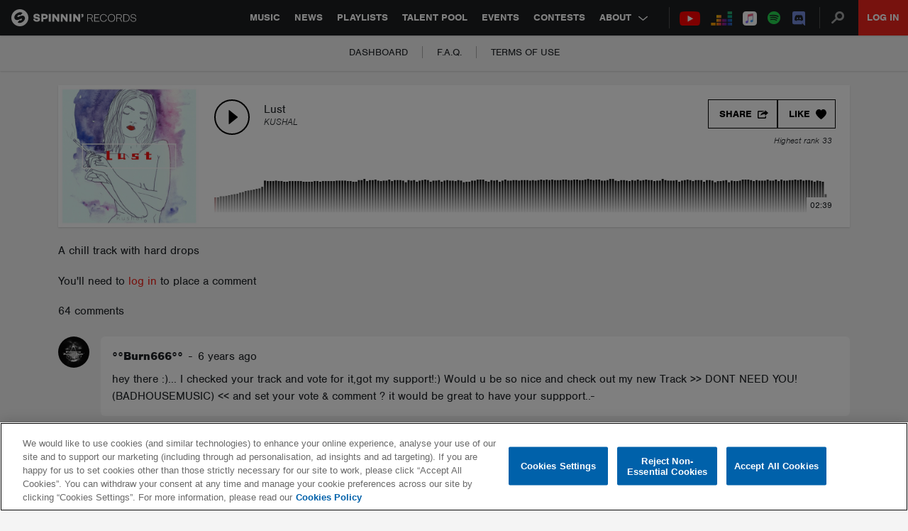

--- FILE ---
content_type: text/html; charset=utf-8
request_url: https://www.google.com/recaptcha/api2/anchor?ar=1&k=6Lc1M8QbAAAAAOdwy2q7Sulu4XpDIYck-Gggk-TZ&co=aHR0cHM6Ly9zcGlubmlucmVjb3Jkcy5jb206NDQz&hl=en&v=PoyoqOPhxBO7pBk68S4YbpHZ&size=invisible&anchor-ms=20000&execute-ms=30000&cb=r9fsmv55gopw
body_size: 48513
content:
<!DOCTYPE HTML><html dir="ltr" lang="en"><head><meta http-equiv="Content-Type" content="text/html; charset=UTF-8">
<meta http-equiv="X-UA-Compatible" content="IE=edge">
<title>reCAPTCHA</title>
<style type="text/css">
/* cyrillic-ext */
@font-face {
  font-family: 'Roboto';
  font-style: normal;
  font-weight: 400;
  font-stretch: 100%;
  src: url(//fonts.gstatic.com/s/roboto/v48/KFO7CnqEu92Fr1ME7kSn66aGLdTylUAMa3GUBHMdazTgWw.woff2) format('woff2');
  unicode-range: U+0460-052F, U+1C80-1C8A, U+20B4, U+2DE0-2DFF, U+A640-A69F, U+FE2E-FE2F;
}
/* cyrillic */
@font-face {
  font-family: 'Roboto';
  font-style: normal;
  font-weight: 400;
  font-stretch: 100%;
  src: url(//fonts.gstatic.com/s/roboto/v48/KFO7CnqEu92Fr1ME7kSn66aGLdTylUAMa3iUBHMdazTgWw.woff2) format('woff2');
  unicode-range: U+0301, U+0400-045F, U+0490-0491, U+04B0-04B1, U+2116;
}
/* greek-ext */
@font-face {
  font-family: 'Roboto';
  font-style: normal;
  font-weight: 400;
  font-stretch: 100%;
  src: url(//fonts.gstatic.com/s/roboto/v48/KFO7CnqEu92Fr1ME7kSn66aGLdTylUAMa3CUBHMdazTgWw.woff2) format('woff2');
  unicode-range: U+1F00-1FFF;
}
/* greek */
@font-face {
  font-family: 'Roboto';
  font-style: normal;
  font-weight: 400;
  font-stretch: 100%;
  src: url(//fonts.gstatic.com/s/roboto/v48/KFO7CnqEu92Fr1ME7kSn66aGLdTylUAMa3-UBHMdazTgWw.woff2) format('woff2');
  unicode-range: U+0370-0377, U+037A-037F, U+0384-038A, U+038C, U+038E-03A1, U+03A3-03FF;
}
/* math */
@font-face {
  font-family: 'Roboto';
  font-style: normal;
  font-weight: 400;
  font-stretch: 100%;
  src: url(//fonts.gstatic.com/s/roboto/v48/KFO7CnqEu92Fr1ME7kSn66aGLdTylUAMawCUBHMdazTgWw.woff2) format('woff2');
  unicode-range: U+0302-0303, U+0305, U+0307-0308, U+0310, U+0312, U+0315, U+031A, U+0326-0327, U+032C, U+032F-0330, U+0332-0333, U+0338, U+033A, U+0346, U+034D, U+0391-03A1, U+03A3-03A9, U+03B1-03C9, U+03D1, U+03D5-03D6, U+03F0-03F1, U+03F4-03F5, U+2016-2017, U+2034-2038, U+203C, U+2040, U+2043, U+2047, U+2050, U+2057, U+205F, U+2070-2071, U+2074-208E, U+2090-209C, U+20D0-20DC, U+20E1, U+20E5-20EF, U+2100-2112, U+2114-2115, U+2117-2121, U+2123-214F, U+2190, U+2192, U+2194-21AE, U+21B0-21E5, U+21F1-21F2, U+21F4-2211, U+2213-2214, U+2216-22FF, U+2308-230B, U+2310, U+2319, U+231C-2321, U+2336-237A, U+237C, U+2395, U+239B-23B7, U+23D0, U+23DC-23E1, U+2474-2475, U+25AF, U+25B3, U+25B7, U+25BD, U+25C1, U+25CA, U+25CC, U+25FB, U+266D-266F, U+27C0-27FF, U+2900-2AFF, U+2B0E-2B11, U+2B30-2B4C, U+2BFE, U+3030, U+FF5B, U+FF5D, U+1D400-1D7FF, U+1EE00-1EEFF;
}
/* symbols */
@font-face {
  font-family: 'Roboto';
  font-style: normal;
  font-weight: 400;
  font-stretch: 100%;
  src: url(//fonts.gstatic.com/s/roboto/v48/KFO7CnqEu92Fr1ME7kSn66aGLdTylUAMaxKUBHMdazTgWw.woff2) format('woff2');
  unicode-range: U+0001-000C, U+000E-001F, U+007F-009F, U+20DD-20E0, U+20E2-20E4, U+2150-218F, U+2190, U+2192, U+2194-2199, U+21AF, U+21E6-21F0, U+21F3, U+2218-2219, U+2299, U+22C4-22C6, U+2300-243F, U+2440-244A, U+2460-24FF, U+25A0-27BF, U+2800-28FF, U+2921-2922, U+2981, U+29BF, U+29EB, U+2B00-2BFF, U+4DC0-4DFF, U+FFF9-FFFB, U+10140-1018E, U+10190-1019C, U+101A0, U+101D0-101FD, U+102E0-102FB, U+10E60-10E7E, U+1D2C0-1D2D3, U+1D2E0-1D37F, U+1F000-1F0FF, U+1F100-1F1AD, U+1F1E6-1F1FF, U+1F30D-1F30F, U+1F315, U+1F31C, U+1F31E, U+1F320-1F32C, U+1F336, U+1F378, U+1F37D, U+1F382, U+1F393-1F39F, U+1F3A7-1F3A8, U+1F3AC-1F3AF, U+1F3C2, U+1F3C4-1F3C6, U+1F3CA-1F3CE, U+1F3D4-1F3E0, U+1F3ED, U+1F3F1-1F3F3, U+1F3F5-1F3F7, U+1F408, U+1F415, U+1F41F, U+1F426, U+1F43F, U+1F441-1F442, U+1F444, U+1F446-1F449, U+1F44C-1F44E, U+1F453, U+1F46A, U+1F47D, U+1F4A3, U+1F4B0, U+1F4B3, U+1F4B9, U+1F4BB, U+1F4BF, U+1F4C8-1F4CB, U+1F4D6, U+1F4DA, U+1F4DF, U+1F4E3-1F4E6, U+1F4EA-1F4ED, U+1F4F7, U+1F4F9-1F4FB, U+1F4FD-1F4FE, U+1F503, U+1F507-1F50B, U+1F50D, U+1F512-1F513, U+1F53E-1F54A, U+1F54F-1F5FA, U+1F610, U+1F650-1F67F, U+1F687, U+1F68D, U+1F691, U+1F694, U+1F698, U+1F6AD, U+1F6B2, U+1F6B9-1F6BA, U+1F6BC, U+1F6C6-1F6CF, U+1F6D3-1F6D7, U+1F6E0-1F6EA, U+1F6F0-1F6F3, U+1F6F7-1F6FC, U+1F700-1F7FF, U+1F800-1F80B, U+1F810-1F847, U+1F850-1F859, U+1F860-1F887, U+1F890-1F8AD, U+1F8B0-1F8BB, U+1F8C0-1F8C1, U+1F900-1F90B, U+1F93B, U+1F946, U+1F984, U+1F996, U+1F9E9, U+1FA00-1FA6F, U+1FA70-1FA7C, U+1FA80-1FA89, U+1FA8F-1FAC6, U+1FACE-1FADC, U+1FADF-1FAE9, U+1FAF0-1FAF8, U+1FB00-1FBFF;
}
/* vietnamese */
@font-face {
  font-family: 'Roboto';
  font-style: normal;
  font-weight: 400;
  font-stretch: 100%;
  src: url(//fonts.gstatic.com/s/roboto/v48/KFO7CnqEu92Fr1ME7kSn66aGLdTylUAMa3OUBHMdazTgWw.woff2) format('woff2');
  unicode-range: U+0102-0103, U+0110-0111, U+0128-0129, U+0168-0169, U+01A0-01A1, U+01AF-01B0, U+0300-0301, U+0303-0304, U+0308-0309, U+0323, U+0329, U+1EA0-1EF9, U+20AB;
}
/* latin-ext */
@font-face {
  font-family: 'Roboto';
  font-style: normal;
  font-weight: 400;
  font-stretch: 100%;
  src: url(//fonts.gstatic.com/s/roboto/v48/KFO7CnqEu92Fr1ME7kSn66aGLdTylUAMa3KUBHMdazTgWw.woff2) format('woff2');
  unicode-range: U+0100-02BA, U+02BD-02C5, U+02C7-02CC, U+02CE-02D7, U+02DD-02FF, U+0304, U+0308, U+0329, U+1D00-1DBF, U+1E00-1E9F, U+1EF2-1EFF, U+2020, U+20A0-20AB, U+20AD-20C0, U+2113, U+2C60-2C7F, U+A720-A7FF;
}
/* latin */
@font-face {
  font-family: 'Roboto';
  font-style: normal;
  font-weight: 400;
  font-stretch: 100%;
  src: url(//fonts.gstatic.com/s/roboto/v48/KFO7CnqEu92Fr1ME7kSn66aGLdTylUAMa3yUBHMdazQ.woff2) format('woff2');
  unicode-range: U+0000-00FF, U+0131, U+0152-0153, U+02BB-02BC, U+02C6, U+02DA, U+02DC, U+0304, U+0308, U+0329, U+2000-206F, U+20AC, U+2122, U+2191, U+2193, U+2212, U+2215, U+FEFF, U+FFFD;
}
/* cyrillic-ext */
@font-face {
  font-family: 'Roboto';
  font-style: normal;
  font-weight: 500;
  font-stretch: 100%;
  src: url(//fonts.gstatic.com/s/roboto/v48/KFO7CnqEu92Fr1ME7kSn66aGLdTylUAMa3GUBHMdazTgWw.woff2) format('woff2');
  unicode-range: U+0460-052F, U+1C80-1C8A, U+20B4, U+2DE0-2DFF, U+A640-A69F, U+FE2E-FE2F;
}
/* cyrillic */
@font-face {
  font-family: 'Roboto';
  font-style: normal;
  font-weight: 500;
  font-stretch: 100%;
  src: url(//fonts.gstatic.com/s/roboto/v48/KFO7CnqEu92Fr1ME7kSn66aGLdTylUAMa3iUBHMdazTgWw.woff2) format('woff2');
  unicode-range: U+0301, U+0400-045F, U+0490-0491, U+04B0-04B1, U+2116;
}
/* greek-ext */
@font-face {
  font-family: 'Roboto';
  font-style: normal;
  font-weight: 500;
  font-stretch: 100%;
  src: url(//fonts.gstatic.com/s/roboto/v48/KFO7CnqEu92Fr1ME7kSn66aGLdTylUAMa3CUBHMdazTgWw.woff2) format('woff2');
  unicode-range: U+1F00-1FFF;
}
/* greek */
@font-face {
  font-family: 'Roboto';
  font-style: normal;
  font-weight: 500;
  font-stretch: 100%;
  src: url(//fonts.gstatic.com/s/roboto/v48/KFO7CnqEu92Fr1ME7kSn66aGLdTylUAMa3-UBHMdazTgWw.woff2) format('woff2');
  unicode-range: U+0370-0377, U+037A-037F, U+0384-038A, U+038C, U+038E-03A1, U+03A3-03FF;
}
/* math */
@font-face {
  font-family: 'Roboto';
  font-style: normal;
  font-weight: 500;
  font-stretch: 100%;
  src: url(//fonts.gstatic.com/s/roboto/v48/KFO7CnqEu92Fr1ME7kSn66aGLdTylUAMawCUBHMdazTgWw.woff2) format('woff2');
  unicode-range: U+0302-0303, U+0305, U+0307-0308, U+0310, U+0312, U+0315, U+031A, U+0326-0327, U+032C, U+032F-0330, U+0332-0333, U+0338, U+033A, U+0346, U+034D, U+0391-03A1, U+03A3-03A9, U+03B1-03C9, U+03D1, U+03D5-03D6, U+03F0-03F1, U+03F4-03F5, U+2016-2017, U+2034-2038, U+203C, U+2040, U+2043, U+2047, U+2050, U+2057, U+205F, U+2070-2071, U+2074-208E, U+2090-209C, U+20D0-20DC, U+20E1, U+20E5-20EF, U+2100-2112, U+2114-2115, U+2117-2121, U+2123-214F, U+2190, U+2192, U+2194-21AE, U+21B0-21E5, U+21F1-21F2, U+21F4-2211, U+2213-2214, U+2216-22FF, U+2308-230B, U+2310, U+2319, U+231C-2321, U+2336-237A, U+237C, U+2395, U+239B-23B7, U+23D0, U+23DC-23E1, U+2474-2475, U+25AF, U+25B3, U+25B7, U+25BD, U+25C1, U+25CA, U+25CC, U+25FB, U+266D-266F, U+27C0-27FF, U+2900-2AFF, U+2B0E-2B11, U+2B30-2B4C, U+2BFE, U+3030, U+FF5B, U+FF5D, U+1D400-1D7FF, U+1EE00-1EEFF;
}
/* symbols */
@font-face {
  font-family: 'Roboto';
  font-style: normal;
  font-weight: 500;
  font-stretch: 100%;
  src: url(//fonts.gstatic.com/s/roboto/v48/KFO7CnqEu92Fr1ME7kSn66aGLdTylUAMaxKUBHMdazTgWw.woff2) format('woff2');
  unicode-range: U+0001-000C, U+000E-001F, U+007F-009F, U+20DD-20E0, U+20E2-20E4, U+2150-218F, U+2190, U+2192, U+2194-2199, U+21AF, U+21E6-21F0, U+21F3, U+2218-2219, U+2299, U+22C4-22C6, U+2300-243F, U+2440-244A, U+2460-24FF, U+25A0-27BF, U+2800-28FF, U+2921-2922, U+2981, U+29BF, U+29EB, U+2B00-2BFF, U+4DC0-4DFF, U+FFF9-FFFB, U+10140-1018E, U+10190-1019C, U+101A0, U+101D0-101FD, U+102E0-102FB, U+10E60-10E7E, U+1D2C0-1D2D3, U+1D2E0-1D37F, U+1F000-1F0FF, U+1F100-1F1AD, U+1F1E6-1F1FF, U+1F30D-1F30F, U+1F315, U+1F31C, U+1F31E, U+1F320-1F32C, U+1F336, U+1F378, U+1F37D, U+1F382, U+1F393-1F39F, U+1F3A7-1F3A8, U+1F3AC-1F3AF, U+1F3C2, U+1F3C4-1F3C6, U+1F3CA-1F3CE, U+1F3D4-1F3E0, U+1F3ED, U+1F3F1-1F3F3, U+1F3F5-1F3F7, U+1F408, U+1F415, U+1F41F, U+1F426, U+1F43F, U+1F441-1F442, U+1F444, U+1F446-1F449, U+1F44C-1F44E, U+1F453, U+1F46A, U+1F47D, U+1F4A3, U+1F4B0, U+1F4B3, U+1F4B9, U+1F4BB, U+1F4BF, U+1F4C8-1F4CB, U+1F4D6, U+1F4DA, U+1F4DF, U+1F4E3-1F4E6, U+1F4EA-1F4ED, U+1F4F7, U+1F4F9-1F4FB, U+1F4FD-1F4FE, U+1F503, U+1F507-1F50B, U+1F50D, U+1F512-1F513, U+1F53E-1F54A, U+1F54F-1F5FA, U+1F610, U+1F650-1F67F, U+1F687, U+1F68D, U+1F691, U+1F694, U+1F698, U+1F6AD, U+1F6B2, U+1F6B9-1F6BA, U+1F6BC, U+1F6C6-1F6CF, U+1F6D3-1F6D7, U+1F6E0-1F6EA, U+1F6F0-1F6F3, U+1F6F7-1F6FC, U+1F700-1F7FF, U+1F800-1F80B, U+1F810-1F847, U+1F850-1F859, U+1F860-1F887, U+1F890-1F8AD, U+1F8B0-1F8BB, U+1F8C0-1F8C1, U+1F900-1F90B, U+1F93B, U+1F946, U+1F984, U+1F996, U+1F9E9, U+1FA00-1FA6F, U+1FA70-1FA7C, U+1FA80-1FA89, U+1FA8F-1FAC6, U+1FACE-1FADC, U+1FADF-1FAE9, U+1FAF0-1FAF8, U+1FB00-1FBFF;
}
/* vietnamese */
@font-face {
  font-family: 'Roboto';
  font-style: normal;
  font-weight: 500;
  font-stretch: 100%;
  src: url(//fonts.gstatic.com/s/roboto/v48/KFO7CnqEu92Fr1ME7kSn66aGLdTylUAMa3OUBHMdazTgWw.woff2) format('woff2');
  unicode-range: U+0102-0103, U+0110-0111, U+0128-0129, U+0168-0169, U+01A0-01A1, U+01AF-01B0, U+0300-0301, U+0303-0304, U+0308-0309, U+0323, U+0329, U+1EA0-1EF9, U+20AB;
}
/* latin-ext */
@font-face {
  font-family: 'Roboto';
  font-style: normal;
  font-weight: 500;
  font-stretch: 100%;
  src: url(//fonts.gstatic.com/s/roboto/v48/KFO7CnqEu92Fr1ME7kSn66aGLdTylUAMa3KUBHMdazTgWw.woff2) format('woff2');
  unicode-range: U+0100-02BA, U+02BD-02C5, U+02C7-02CC, U+02CE-02D7, U+02DD-02FF, U+0304, U+0308, U+0329, U+1D00-1DBF, U+1E00-1E9F, U+1EF2-1EFF, U+2020, U+20A0-20AB, U+20AD-20C0, U+2113, U+2C60-2C7F, U+A720-A7FF;
}
/* latin */
@font-face {
  font-family: 'Roboto';
  font-style: normal;
  font-weight: 500;
  font-stretch: 100%;
  src: url(//fonts.gstatic.com/s/roboto/v48/KFO7CnqEu92Fr1ME7kSn66aGLdTylUAMa3yUBHMdazQ.woff2) format('woff2');
  unicode-range: U+0000-00FF, U+0131, U+0152-0153, U+02BB-02BC, U+02C6, U+02DA, U+02DC, U+0304, U+0308, U+0329, U+2000-206F, U+20AC, U+2122, U+2191, U+2193, U+2212, U+2215, U+FEFF, U+FFFD;
}
/* cyrillic-ext */
@font-face {
  font-family: 'Roboto';
  font-style: normal;
  font-weight: 900;
  font-stretch: 100%;
  src: url(//fonts.gstatic.com/s/roboto/v48/KFO7CnqEu92Fr1ME7kSn66aGLdTylUAMa3GUBHMdazTgWw.woff2) format('woff2');
  unicode-range: U+0460-052F, U+1C80-1C8A, U+20B4, U+2DE0-2DFF, U+A640-A69F, U+FE2E-FE2F;
}
/* cyrillic */
@font-face {
  font-family: 'Roboto';
  font-style: normal;
  font-weight: 900;
  font-stretch: 100%;
  src: url(//fonts.gstatic.com/s/roboto/v48/KFO7CnqEu92Fr1ME7kSn66aGLdTylUAMa3iUBHMdazTgWw.woff2) format('woff2');
  unicode-range: U+0301, U+0400-045F, U+0490-0491, U+04B0-04B1, U+2116;
}
/* greek-ext */
@font-face {
  font-family: 'Roboto';
  font-style: normal;
  font-weight: 900;
  font-stretch: 100%;
  src: url(//fonts.gstatic.com/s/roboto/v48/KFO7CnqEu92Fr1ME7kSn66aGLdTylUAMa3CUBHMdazTgWw.woff2) format('woff2');
  unicode-range: U+1F00-1FFF;
}
/* greek */
@font-face {
  font-family: 'Roboto';
  font-style: normal;
  font-weight: 900;
  font-stretch: 100%;
  src: url(//fonts.gstatic.com/s/roboto/v48/KFO7CnqEu92Fr1ME7kSn66aGLdTylUAMa3-UBHMdazTgWw.woff2) format('woff2');
  unicode-range: U+0370-0377, U+037A-037F, U+0384-038A, U+038C, U+038E-03A1, U+03A3-03FF;
}
/* math */
@font-face {
  font-family: 'Roboto';
  font-style: normal;
  font-weight: 900;
  font-stretch: 100%;
  src: url(//fonts.gstatic.com/s/roboto/v48/KFO7CnqEu92Fr1ME7kSn66aGLdTylUAMawCUBHMdazTgWw.woff2) format('woff2');
  unicode-range: U+0302-0303, U+0305, U+0307-0308, U+0310, U+0312, U+0315, U+031A, U+0326-0327, U+032C, U+032F-0330, U+0332-0333, U+0338, U+033A, U+0346, U+034D, U+0391-03A1, U+03A3-03A9, U+03B1-03C9, U+03D1, U+03D5-03D6, U+03F0-03F1, U+03F4-03F5, U+2016-2017, U+2034-2038, U+203C, U+2040, U+2043, U+2047, U+2050, U+2057, U+205F, U+2070-2071, U+2074-208E, U+2090-209C, U+20D0-20DC, U+20E1, U+20E5-20EF, U+2100-2112, U+2114-2115, U+2117-2121, U+2123-214F, U+2190, U+2192, U+2194-21AE, U+21B0-21E5, U+21F1-21F2, U+21F4-2211, U+2213-2214, U+2216-22FF, U+2308-230B, U+2310, U+2319, U+231C-2321, U+2336-237A, U+237C, U+2395, U+239B-23B7, U+23D0, U+23DC-23E1, U+2474-2475, U+25AF, U+25B3, U+25B7, U+25BD, U+25C1, U+25CA, U+25CC, U+25FB, U+266D-266F, U+27C0-27FF, U+2900-2AFF, U+2B0E-2B11, U+2B30-2B4C, U+2BFE, U+3030, U+FF5B, U+FF5D, U+1D400-1D7FF, U+1EE00-1EEFF;
}
/* symbols */
@font-face {
  font-family: 'Roboto';
  font-style: normal;
  font-weight: 900;
  font-stretch: 100%;
  src: url(//fonts.gstatic.com/s/roboto/v48/KFO7CnqEu92Fr1ME7kSn66aGLdTylUAMaxKUBHMdazTgWw.woff2) format('woff2');
  unicode-range: U+0001-000C, U+000E-001F, U+007F-009F, U+20DD-20E0, U+20E2-20E4, U+2150-218F, U+2190, U+2192, U+2194-2199, U+21AF, U+21E6-21F0, U+21F3, U+2218-2219, U+2299, U+22C4-22C6, U+2300-243F, U+2440-244A, U+2460-24FF, U+25A0-27BF, U+2800-28FF, U+2921-2922, U+2981, U+29BF, U+29EB, U+2B00-2BFF, U+4DC0-4DFF, U+FFF9-FFFB, U+10140-1018E, U+10190-1019C, U+101A0, U+101D0-101FD, U+102E0-102FB, U+10E60-10E7E, U+1D2C0-1D2D3, U+1D2E0-1D37F, U+1F000-1F0FF, U+1F100-1F1AD, U+1F1E6-1F1FF, U+1F30D-1F30F, U+1F315, U+1F31C, U+1F31E, U+1F320-1F32C, U+1F336, U+1F378, U+1F37D, U+1F382, U+1F393-1F39F, U+1F3A7-1F3A8, U+1F3AC-1F3AF, U+1F3C2, U+1F3C4-1F3C6, U+1F3CA-1F3CE, U+1F3D4-1F3E0, U+1F3ED, U+1F3F1-1F3F3, U+1F3F5-1F3F7, U+1F408, U+1F415, U+1F41F, U+1F426, U+1F43F, U+1F441-1F442, U+1F444, U+1F446-1F449, U+1F44C-1F44E, U+1F453, U+1F46A, U+1F47D, U+1F4A3, U+1F4B0, U+1F4B3, U+1F4B9, U+1F4BB, U+1F4BF, U+1F4C8-1F4CB, U+1F4D6, U+1F4DA, U+1F4DF, U+1F4E3-1F4E6, U+1F4EA-1F4ED, U+1F4F7, U+1F4F9-1F4FB, U+1F4FD-1F4FE, U+1F503, U+1F507-1F50B, U+1F50D, U+1F512-1F513, U+1F53E-1F54A, U+1F54F-1F5FA, U+1F610, U+1F650-1F67F, U+1F687, U+1F68D, U+1F691, U+1F694, U+1F698, U+1F6AD, U+1F6B2, U+1F6B9-1F6BA, U+1F6BC, U+1F6C6-1F6CF, U+1F6D3-1F6D7, U+1F6E0-1F6EA, U+1F6F0-1F6F3, U+1F6F7-1F6FC, U+1F700-1F7FF, U+1F800-1F80B, U+1F810-1F847, U+1F850-1F859, U+1F860-1F887, U+1F890-1F8AD, U+1F8B0-1F8BB, U+1F8C0-1F8C1, U+1F900-1F90B, U+1F93B, U+1F946, U+1F984, U+1F996, U+1F9E9, U+1FA00-1FA6F, U+1FA70-1FA7C, U+1FA80-1FA89, U+1FA8F-1FAC6, U+1FACE-1FADC, U+1FADF-1FAE9, U+1FAF0-1FAF8, U+1FB00-1FBFF;
}
/* vietnamese */
@font-face {
  font-family: 'Roboto';
  font-style: normal;
  font-weight: 900;
  font-stretch: 100%;
  src: url(//fonts.gstatic.com/s/roboto/v48/KFO7CnqEu92Fr1ME7kSn66aGLdTylUAMa3OUBHMdazTgWw.woff2) format('woff2');
  unicode-range: U+0102-0103, U+0110-0111, U+0128-0129, U+0168-0169, U+01A0-01A1, U+01AF-01B0, U+0300-0301, U+0303-0304, U+0308-0309, U+0323, U+0329, U+1EA0-1EF9, U+20AB;
}
/* latin-ext */
@font-face {
  font-family: 'Roboto';
  font-style: normal;
  font-weight: 900;
  font-stretch: 100%;
  src: url(//fonts.gstatic.com/s/roboto/v48/KFO7CnqEu92Fr1ME7kSn66aGLdTylUAMa3KUBHMdazTgWw.woff2) format('woff2');
  unicode-range: U+0100-02BA, U+02BD-02C5, U+02C7-02CC, U+02CE-02D7, U+02DD-02FF, U+0304, U+0308, U+0329, U+1D00-1DBF, U+1E00-1E9F, U+1EF2-1EFF, U+2020, U+20A0-20AB, U+20AD-20C0, U+2113, U+2C60-2C7F, U+A720-A7FF;
}
/* latin */
@font-face {
  font-family: 'Roboto';
  font-style: normal;
  font-weight: 900;
  font-stretch: 100%;
  src: url(//fonts.gstatic.com/s/roboto/v48/KFO7CnqEu92Fr1ME7kSn66aGLdTylUAMa3yUBHMdazQ.woff2) format('woff2');
  unicode-range: U+0000-00FF, U+0131, U+0152-0153, U+02BB-02BC, U+02C6, U+02DA, U+02DC, U+0304, U+0308, U+0329, U+2000-206F, U+20AC, U+2122, U+2191, U+2193, U+2212, U+2215, U+FEFF, U+FFFD;
}

</style>
<link rel="stylesheet" type="text/css" href="https://www.gstatic.com/recaptcha/releases/PoyoqOPhxBO7pBk68S4YbpHZ/styles__ltr.css">
<script nonce="l1qdCZsLWa1Oz7Kesyq_oQ" type="text/javascript">window['__recaptcha_api'] = 'https://www.google.com/recaptcha/api2/';</script>
<script type="text/javascript" src="https://www.gstatic.com/recaptcha/releases/PoyoqOPhxBO7pBk68S4YbpHZ/recaptcha__en.js" nonce="l1qdCZsLWa1Oz7Kesyq_oQ">
      
    </script></head>
<body><div id="rc-anchor-alert" class="rc-anchor-alert"></div>
<input type="hidden" id="recaptcha-token" value="[base64]">
<script type="text/javascript" nonce="l1qdCZsLWa1Oz7Kesyq_oQ">
      recaptcha.anchor.Main.init("[\x22ainput\x22,[\x22bgdata\x22,\x22\x22,\[base64]/[base64]/[base64]/[base64]/[base64]/UltsKytdPUU6KEU8MjA0OD9SW2wrK109RT4+NnwxOTI6KChFJjY0NTEyKT09NTUyOTYmJk0rMTxjLmxlbmd0aCYmKGMuY2hhckNvZGVBdChNKzEpJjY0NTEyKT09NTYzMjA/[base64]/[base64]/[base64]/[base64]/[base64]/[base64]/[base64]\x22,\[base64]\\u003d\x22,\x22HC53wpo9TsKFbMK8DwDDj2/DisKULsOpQMOvWsKzXGFCw5QCwpsvw5pxYsOBw5PCp13DlsOsw6fCj8Kyw5fCr8Kcw6XCvcO+w6/DiCpvTnt1c8K+wp4yX2jCjRnDoDLCk8KsAcK4w60vfcKxAsKgecKOYGhCNcOYNFFoPyfCsTvDtBtBM8Ovw6fDnMOuw6YtEWzDgGMQwrDDlCzCo0BdwprDssKaHAbDqVPCoMOZAnPDnn7CmcOxPsO2f8Kuw53Dl8KOwos5w43CucONfB/CnSDCjVbCg1Npw6DDmlAFcGIXCcOyXcKpw5XDg8KUAsOOwrIINMO6wrXDjsKWw4fDucKuwofCoAbCggrCuEFbIFzDkDXChADCk8O7McKgQ1w/JVHCisOIPULDgsO+w7HDmMORHTI4woPDlQDDisKiw65pw7kOFsKfMcKQcMK6BhPDgk3CmsO0JE5uw4NpwqtXwqHDulscSlc/IMO1w7FNXgXCncKQV8KCB8Kfw6NBw7PDvArClFnChS7DpMKVLcK+F2prOAhadcK5FsOgEcOxOXQRw4XCqG/DqcOeTMKVwpnChMO9wqpsR8Kiwp3CsxzCkMKRwq3CiAtrwpt8w7bCvsKxw7zClH3DmyQ2wqvCrcKlw7YcwpXDixkOwrDCsEhZNsOnGMO3w4dLw412w57Cg8OuAAlsw4hPw73CmErDgFvDjWXDg2wiw71iYsKsT3/DjDwmZXIxR8KUwpLCoip1w4/DmsOlw4zDhGZJJVUQw5jDskjDkmE/Cgh7XsKXwr0gasOkw4bDoBsGDsOkwqvCo8KSbcOPCcOtwoZaZ8OQEwg6asOGw6XCicKvwr97w5UxUW7CtRjDm8KQw6bDk8OFMxFdVXoPM2HDnUfCriHDjAR9wrDClmnCtyjCgMKWw6QmwoYOAFtdMMOzw7PDlxsDwo3CvCB/[base64]/YAnDt8O8wofCu1dswo8oRsKRw6hPUMOfIU7DunDCljYJAsK7aXLDg8KwwqrCrwvDrzrCq8Kgf3FJwp7CjjzCi2DCgCB4HMKaWMO6K3rDp8KIwpXDjsK6cQHCj3U6DcOhC8OFwrp8w6zCk8O+CMKjw6TCoy3Cog/Cr1URXsKobzMmw5/[base64]/[base64]/Cjgc2w4ofwqdhw4bDtHtydcKdw6rDjMOEQkwDYcKNw7Fiw6fCh3UiwqHDmMOpwr7Co8K2woDCvMK6GMK/wrtgwpU7wr9ww7HCoio2wpDCuUDDnkPDo0QMW8KBwqNfw61QFMO4wqnCpcKCWSPDuH10QgTDtsO5bsK4wpTDtUfCi3UYJMO8w4Y4w6wJFBQbwo/Dn8KMXMKDSsKhwrtmwq/Dnm/DkcKQAzXDuRvCrcO+w7hMNjvDgm5/wqoSwrYHNUXCssOJw7x4c3HCn8K9VnbDklkmwrXCgD7CsWvDpRAuwqPDtwzCvhx8DDlhw7/CinHCgMKfKihKUsKRXwLCgMOlw4zDhjjDnsKwWVdCw49PwpdODjPCpTTDm8OIw648w4jCmRDDm1hywrPDglpiFX1gwr0uwo3DpsO4w4wow4VsXcOPeF03JUh8SW/CucKBwqsWwpAZw67Dm8K5OsKFLMKJKknDuHfDpMOqPDAzFD9bw7ZFRnnCi8K3AMKTwpfDn3zCq8KpwqHCksKlwrLDvQjCl8KKe3bDv8Kvwo/DgsKcw5jDisObNi3CgFjDt8Omw6DCucOsa8KTw7XDnkI5AhM0ScOASWFEFcOOH8O/IlVVwrfCicOEQMKkc2AGwrzDsEMqwoM0OcKewq/CjUgFw6YPJcKpw5bCh8OMw77CncK5NMKqa0RENyHDkMOlw4Q/wrVVYnYBw47DqHbDtMKgw7HChcOOwp7Cq8OjwrsqX8K4dg/[base64]/P301dMOxw4HCrwPDvMOoFMOWUMOZM8Kew7FxNjsxCAZuVF1Lwo3DohglLnl6w5pCw64aw7jDrTV9XhpPdEDDncKmwp9DdWFDEMOywrrCvTfCrMOwVzHDjyUFGAdTwrLCgwE1woo/[base64]/DoB1rXQzCnVQCwrTCnsOSwrBzNcOPwp/DswINIsK0Wh3CmWfClkQDw4TCv8KkCElfw6nDuG7CtcOtP8OMw79Mw6sMw6UQUcOiQMKCw7/DmsKpPCNZw5bDqsKJw5kOW8K4w6LDlSHDlsODw7gww4TDosKNwovCtsO6wpPCgMKWw4hLw7DCqMOgSEw6TcK0wpvDrsOow7EpMjg/[base64]/DncKiSi7DhRpcYktpwqlxwq9kw6fCn8Kvwo7CvsKOwoASTi/[base64]/Cu8KKwqfDqz/Cv8OlVMORw4fCi8K4RMKRH8OqUSzDnsKwV1fDgsKhCcOrZk7CgcOBQcOEw7hUd8KDw5TCtVEowqwmRhscwpTCqjvCjsOlwo3DosOSCSsuw5LDrsOpwq/CunXCpCd3wo9TbsK8Z8OowqjDjMK0w6HDlQbCscO8VsKCf8K4wovDtl5udG1eQsKMUMKCPsKswqnCssOcw48Zwr11w6zClFcSwpXCiWXDu2LCjhzCiWo6wqDCmsKNO8OHwrZvcjkUwprClMOJJlPCm012wowGw7BGMcKfJU8vUsK8M2/Djjpgwr4Xwq3Dg8O6ccK9EsKjwqJrw5fCv8K4JcKGcMKtCcKJalkowr7ChcKHJyvCokTDr8ODVAMFdhpHBQXCjMKgPsOVw6dET8KPw4FbEVnCvDjCjXPCuHrCv8OKeg/DoMOqDsKaw4cKesK0LD3DpsKMEh8xcsKaFxZ1w7JQUMKzRQvDscKpwpnCpg02a8KvDUgOwrgawqvCucOwIcKOZcO/w7d3wrnDiMK/w4XDtWQVGsOFwpl1wqTCuxsMwp7DnR7Cj8KtwrgWwqnDvxjDtzlBw5hRbsK0w7zCoXbDisOgwpbDrsObwrExWsOAwoUdOcKmTMKDEMKJwq/DlwB8w7N8Ol03IzoiVQ3Dl8OiNALDicKpV8Kyw6LCqSTDuMKNVwAhDMOGQDwXV8OlAzvDkhgIPcKgwo/ChMK0LQrCtGXDusOqwp/CrcKpYsKCw4LDuSPChsKtwr5/wo8SOzbDrAkGwqNDwp1vIGBMw6fCtMKFKMKZdnbDqxImwrvDsMKcw7nDogdWw4vDpsKAUsKLdRReSRfDilE3S8Oywo3Dvn4yGWBcWQDCsnTDjUMUwq45bGjClijCuGRfJMK/w5rDhEfCh8OzXVpow51LRVhVw6DDl8OAw6AGwpMawqBwwqHDt0kudk3ClWohasOPPMK8wqXCvxzCvzLCgwYLUMOswolkDhvCtsKCwobCmwbClsONw67DvUouJX3DsDTDpMKFwoVqw4HCl3lCwrLDhG96w47DmWltK8KCSMO4K8KmwpMIwqrDhMKOGkDDpS/[base64]/[base64]/Ds8OFwrRFwpklXcOjw4YNVsKcw5XCt8KLwqjCtUTDucKHwopQwrV3wo90csOiw5BvwpbCuR1+MlvDsMOEwoQxYjU9w4jDmg3ChsKDw6Aqw6LDiS/DnkVIU0nDhXnDmGB4KnjCjzTCgMKBwpbDnMORw6MQX8OvWMOlwpLDlAnCkHPCqj/DhD/DhibCscOVw597wo5Vw4ZbTAjCpMOKwr/DgsKEw6LDo0/[base64]/[base64]/CnmNPcD1rE33CiwHCucKwbU4Ww6PDlXwsw6bDr8KKw5DCi8OyAkXChyvDr1LDiGJWZsOgJQt/wpHCk8OdU8OqG2ItTsKgw7ckw4/[base64]/DvQ0iRxlmwrHChcKHMsKqw7dfw7HCuFXDt8OZMhvCpsKVwq7Ct24Sw71OwoPCvV3DjsOgwoohwoc2FC7DnSzCssKzw5Fjw7/Cp8Krw73DlsK/WVshwojDoUFnLDfCicKLP8OADMKuwr9FZsK5BcKQwqA5MFFjQD5cw53Dqn/ClSMxHsOCZivDqcKIJELCjMKSLcKqw6NgBF3Crk5wehLCmHVmwqEswp/DrUJdw5E8DsOsT0ppL8KUw6gxwpAPTztqW8Oow786bsKLUMK3J8OeaCvCmcOjw49ww6LDo8O6w6/[base64]/[base64]/[base64]/WsO3cB3Do8O6w741w4/[base64]/DgMK6w47Dix/CtEZXF8OQwphuR8K/PVrCs0trwpnDssK/wovDhMOSw5jCnizCmS/DscODwocLwoLChMO5fEFEcsKiw6TDjlTDsRPClVrCk8KqOh5uA0QaGUgZw7pLw4MIwr7Cr8KXw5RMw4DDqB/DllfDkCcuNMKTCAJ/B8KNDMKfwqbDlMK4X2Jyw7fCvsKVwrgBw4fDocKmC0jDu8KeSUPDvjo0wolTbMKVV3BMw7YMwp8nwrDDkzPDmBJewrLCvMOvw6oZBcO2wp/DncOFwrDCpnbDsD9tbEjCrsKie1oGwrsAw4xswqjCvBh4FcKUSXIYal/CgMKhw67DqTtswp4EFWoaATRNw5N8CBIIwqsLw64yJAR7wpHDjMO9w43CpMKdwoF7D8O9wq3CkcKUMjvDllvCg8OHH8OOJ8OQw4bDssKOYC1lb2nCuVwDKMOAdMOBWmQ/D2NUw6wvwrzChcKGPiELLcOGwrHDpMOXccOjwq/DjMKSRV/Du1hmw6YPGnZCw6Jxw6DDi8K+D8KfbBw3NMKTwrsyXnNrcFnDicO7w68Rw6/DjwbDoiYYfVxbwqFfwrLDgsOlwoc/wqnCuxbCiMObJ8Omw7rDusOZcjbDhTDDjMOtwrgrYQE3w5o6w6Rfw7DCkHTDk3MpdsOecn1WwqvCr2zClsODDMO6LsOvJ8Ohw7fChcKjwqNFTi9vw5TDi8Ogw7XDmsKiw6soP8OISMKCw7lGwpnCgmTCr8K1w5HCs3/DoExgaSTDrcOKw6ENw4jCnUnCjcORJMKsFcKhwrnDpMOjw5wkwpvCsjLChsK+w7/ClE3DgcOKM8OuNMOQbhrCiMKqbsK4PFcLwp5Iw4DCg2DDscOAwrNswpInAmhsw67CucOTwrrClMKqwoTDqsKpwrEjwoYQYsKraMO4w6PDrMKYw7bDlsKswqs7w6HDnw9+fmMBT8O3w7UVw4XCqWzDlC/DicO/wpLDgjrCqsOJwpt9w5jDsEzDpBs3w6RSEMKJWsK3XE/[base64]/a8O7RShpVgfDkDXDm8KIBUZjw4jDikFQwrFOAyvDnQJkwpzDoxrCggg/eUhWw5nCkXpQQcOcwocMwqfDhyIKw5zChxJSVsOIe8KzBMOtBsO/VFjDoAEbw47ClRTDrTRNZ8Kvw5YvwrDDh8OUV8O+LlDDk8OWScOQUcKuw7vDh8KjHgN5b8OZw7HCvmLCt3MPwoAbT8K/wqXCiMO0HSoqKcOAwqLDknMSUsKDw4/Ci3/DuMODw75iVlFlwqfCjlvCo8KSw70nworDvcKFwpbDiU1xcXfChMK0JsKewp7CmsKgwr4ww4/Cl8KqPVrDr8KrXwbCksOORDfCgl7Ci8OmJ2vCgh/DgMOTw7BRPcK0W8KbEcK4C0TDssOPa8OZGsOsG8K+wrPDicO8XxRtw53CjsOOFFXCuMKXRsKvP8OZw6t9wpVZYsKHw6jDq8O1PcOMHTDChmbClsO0wrkmwr5Zw41Xw7rDq0fDi1fDniHCjjzCn8OLXcOkw7rCssOCwp/[base64]/QcOeXsKxw5XCosO2w5rCjMO7ISAMw75ywpIDMMOJBcOlP8KWw4hdaMKCJkzCvnHDjsKmwr0kfF/CqBzDp8KaRsOmd8O8VMOEwrRTJsKDPz4mawPDqyDDssKyw6dyOkbDjiRLciBCcQ0aN8OCwovCv8KzcsOfSQ4dOkbCjcOPW8OuHsKgwoUCf8OcwrNjF8KCwpszdysKLVAqKWEmZsOzLnHCk2XCqgYcw4oCwpnCsMOpS0QVw78ZfcKhwoTDlMK7w5DCjcOaw6/DvsOaBMOvwo0Awp7CpGDCmsKBKcO8D8OrdiLDpkhpw5lIesOewoHDmVZ7wocLXcKiLQLDucONw6JMwqrDhkApw7nCpn9fw4TDsxYUwoIxw40wOWHCpsOxJsOJw6B2wrTCncKOw5HCqknCnsKaRsKBw5LDisK4HMOawqDCrmXDrMONE3/DjFwOPsOTw4TCp8KHDxZ/w6huwp8rBFR7WMODwr3Dj8KCwq7CmFDCjMO9w7pkOWbCnMKLOcKEw4TCig4pwozCscOqwr0HDMOGwpRrTcOcHgHCr8K7fgzCkRPCjyDDuH/DqMO/w7REwoDDqV4zNThCwq3DhG7ChzhDF3sENMOwWsKIf1TDgsKcHmUmIDTClk3Ci8Orw4Iqw43DiMKzwo5Yw7M7w6bDjBvDqMK0EH/ColLDqUwcw7DCk8KYw49BBsKQw6DDlgIkw6nClsKgwqclw6XCsGtXOsOhfQbDrsOSZ8OZw4Vlw4wzICTDkcK6DGDCqzpJw7MSZ8OLwo/DhQ/CtcKwwqJ4w7XDnCAUwrp6w4LDpSjCmm/DoMKhw7jClzrDpMK2wqXCrcOowqggw4XCsCB0V3BowqZtRsKifsKXF8OKwrNBcj/ClljDtAPDu8KQKkTCtMKbwqfCrjoaw4jCmcORMnbCsUNOQcKuZiTDnEpLIFVFC8K/HkAfanLDiETDgXPCosKUw4fDrMKlbcOcbyjDn8K9ShVmR8OEwotSJjzCqnxoHMOhw6HCpsOTTcOuwqzClGDDgsOWw64+wpnDhxHClMOVw6tDwrsHwprDhMK9G8KBw4RlwrLDs1HDtRRlw4vDgAXDowLDiMOkJMKkQcOIAGhEwqBPwoQywo/Diy9YZld3wqVJLcKKImwuw7vCuW0gE2rCucOyNcOmwo1gw7fCmsOjWcO2w6bDiMK+VCfDosKKR8OKw7fDr3NKw40/w7DDt8K/TFQMw4HDhRULw5XDq2XCr0YPa1jCocKOw7DCnnN9w7XDgsKLCEhGw7DDiQgvwpXCr3tbw4/[base64]/CpWjCosKQwo9yIcKfwovCjWrCkwrDvMKnQA/[base64]/IxzDrcOvacKdFcK9woXDlX0xCxvCrkYnwoYlwrTDhcKhaMKGOsKeGsOrw7TDkcO/[base64]/CvTLDjsOBIMOYcMKDwoTDozHCgcOXHcO0WkZBwqnDk3HCgsKrwr/DpcKDf8OUwrnDoXVfFMKTw53DscKheMO/[base64]/[base64]/DjVMVQ0gZwoHDsGgJwqzDplU1dlcoAMOiAA11w6nCm2HCt8KHU8K1w5vCuUVowqJHVl0sFAzDocOnw4xIw6rCksObIWMWdcKvOF3ClyrDj8OWPHp/S2vCq8KUeARlXCssw7Y4w7/[base64]/CvMKzBFwETxktw6UOP31owo0vfcOdNnwKTizCn8KGw5HDvsKwwoVjw6llwop9VWrDsFXChsKsaSVMwqRRfsOIaMKbwr80bMKDwqQ2w4s4J2g3wqsNw6ogPMOyc3/CrxHCrCFZw4DDpsKGwpHCrMKfw5XDji3DqmTCncKtbcKJw6PCtsKRBMKiw4bCkBVnwokKKcKTw7sewrIpwqTCp8KnFsKMwpB2wpgvXy/DosOVwrvDljoiwqzDnsK3MsO8woh5wq3DgG3DvcKGw7fCjsK7Fz7DpCjCi8O5w4kcwobDosK8w6Rgw44tKlnDjl/Cjn/Cl8OONMKDw5cFEybDhsOpwqVdIDrDgsKow4nDgzjCs8Ogw4HDnsOzL395eMKoERLCkcOow6M5EsOrw4xXwpU3w7nCqsOvOkXClsKvbgYTbcODw4trRn9yN3PCj0bDgVo6wpNowpYtPgoxEMOtw4xaFTTCgyHDqnc0w6VDWxTCucO+ImjDh8KifkTCncKBwqFKA3Z/aEUlLV/CrMOww6HCnmTCg8ORRMOjwqgiwoUGf8OWw4RYwoPCh8KaP8KPw5ZRwpRAZsKrEMOOw6sMD8K+IcOVwrt+wp8JVwVOWUsmWMOKwqfCjyDDungiUmPDocKgw4nDkcOLwpzCgMKUKx56w5QVI8KDDhzDgMOCw6Rqw5DCkcOfIsO3wo/[base64]/w5DCvcONAl0sw6NUAsKNI8Ofwr0NZFjCuEkVecOxVGPDrcOeOMO9woAKH8K3wp7DnDxFw4sZw5ZzcMKCHy7Cm8OiN8KSwrzDvsOew7xnTDrCkA7Dtil3w4EGw4bCqsO/VkfCoMO5bnLDkMOGGMKhViTCnCVNw5MPwp7CiD9/[base64]/DnAXDmnoOaW3DoAwYUG0twpTDq2TDqSHDjwbCjMOqwpbCi8OZIsONfsOewoxSHFNcJsOFw4vCi8KSE8OfA38nGMOzw5Qaw4HDglkdwqXCrsKqw6cLw7FZwoTClQrDux/DvwbCqMOiU8KEUUlIwrXDlSXDqR8RCV3CngjDtsOqwobDlcKAWmR+w5/[base64]/wpbDq8OoeXdWw6PCpcORUztARsKIbQ8bw4pSwrJBQsKZw6ZxwoTDj0XCoMKCbsO4DERjHWlxJMOgw55OEsOAwqAnw4wjZUFowpXDgmwdwo/DuW7CoMK8P8KJw4JwJ8KQNMOJdMOHwqzDoUVpwqbCocORw6Zow7vDvcOjwpPCmAXCkcKkw5kyOiXDucONfAduCMKHw4tkw7YoCVVawqE/wodiVBrDhAs4HMKdCsO0ScKiwo4Zw49Rwp7Dg399f2PDtlc9w4VfLjh5HsKAw5TDrAVTTlPCu0vCpsOSYMOuw6LDhMKnRxAxBgRTcRvDqnDCsljDjgk0w7lhw6J/wplcSSQTI8Kyfwcmw6lDDTbCkMKoBW7Cv8OLU8K9U8OZwpLCocKNw4Mnwo1nw6EracOCXcKkw4XDjMOowqZ9KcK/w7dowpnCjsOtM8OCwqtWwpMya3dwLiYJwqXCicKQVsKrw7YJw6bDnsKuB8OVw7LCvRvChDXDm047wqkGJMOwwrDDpcOVwpjDrjrDtjZ8EsKofztLw4rDrMKRXsOpw65Mw5ZowqLDln7DhsO/D8OVWEVtwo1Pw5pUE3Acwrlfw5PCtCIew5BzfcOKwr7DrcO0wp9hZsO6FD4SwrEJeMO4w7XDpTrDr0slOyZHwpovw6jDocOhw7HCtMKbw4TDi8K+dsOJwrbDulAwGsKLQ8Kdwp12w6/[base64]/CMORw7UfHcOsTx/CnTEXwpE8BcOZAcKzcUIxw54mAMK1OWjDhsKoPTTDnMO8F8OddjHCm2VMRzzCsSPDu2FWKMKzZmNwwoDCjCXCkMK4wosow5Zwwq3Dg8OVw4QAV2nDo8KSwofDjW3DksKUc8Kcw4bDr2/Cun3Du8Oyw7/Dsj50P8KoeCXCoALDt8O5w4DCtjESbmzCpEvDq8OBKsKQw77DogjCiVjCvSZBw77Cu8OvVEHCoxMjZQ/[base64]/DtHnCikvDncKMUjFTRkXDmGdKGsKVGTZID8KlLcKMbRYBPFYVYsKow7g8w7FAw6bDjcK5A8OGwp08wprDnEx3w5lqSMO4woprZW0Rw5wODcOEw7RBMcKnwp3CrMOpwqYhw7wCw4FmAn0WB8O/wpMUJcKcwqfDgcKMw5pfAMKZWkghwpVgWcKDw5vCsTU/[base64]/[base64]/QsK0V8K8wqctCRddHgLCusK/dcO4bsKELMKowo3DuBvCoSTDlktlbVEvGcK2X3fCiAzDgkrDisObMMO9LcOywqoJcXvDlsOBw6vDiMKrBMKzwqZ0w4jCg0bCvFxfOG54wpfDrMOHw5DDmsKpwqo0w7NtFsKLOn3CusKSw4plwq/[base64]/[base64]/Dq2B+dMOYS8OqwpDDm2VBLgbDiMK7CSPCgT0hccODw5fDpsKRbVPDk3zCucKjK8ORMmLDoMOnLcOCwpTDkj1VwrzCgcKbYcKST8OHwr/DugABSzvDvTXCrg9Xw4Edw5vCmMKoB8KpR8K/wplGDnFowonCgMO4w6PCosOHwq4hLDZtLMOvM8OGwpNCcw1Sw6tTwqzDmMOYw7phwpjDjic+wo/Cr2tIw4rDo8KSOSXDtMOawrYQwqLDhWPDk2HDh8OLw6dxwr/[base64]/DpTcUU8KRWyFqW8OKc8K0w40ow5E0woTCm8Kmw7jCknEyw5rCv0liS8OVwok4CsK7ZUE3Y8KWw5/Dh8K2w7LCt2DCh8K/[base64]/Dtw92w5zDmQDDjsKeNMKhIcKsIsOtw5YUwoLCvcOqBsOQwrLCssOKd3A5wocWwo7DhsOcU8OGwqVnwpPDtsKPwqR9el7CjcKCVMOzDcOVcWNew7NUdHUgwrvDmMKnw7tgSMK5MsOTKsKswp7CoF/CvwdQw63Dn8Ozw5fDugXCgW4Dw4V1SWbCsg13R8ObwotVw6jDmsKMShYSGsOoJsO2wpjDvMKmw4/CosOIFX3DmMKLesKhw5LDnCrDvcKXIUJ2wrsywrXCusKRw7FrUMKQZWTCl8KLwpHCoQbDssOEb8KSwqhhLEYnJQsrPRpTwp/DisKcX01Ow53CmjAMwrRdVMKIw7jCu8Odw4PCqlVBTAI1XAl9LjFYw4DDlAoaJ8KowoI4w5LCoEp2E8KMVMKmc8KHwofCtsO1YTpEcA/Do10IF8KODiLDmX0qwrLDscKGU8Kow4XCsnDCgMKbw7RpwpZtFsKpw6rDncKYw7UJw5vCoMKUw7zDvlTCowLCjjLCssKPwojCikTCkcO9w5/[base64]/CvsOEPMKBDMK3PcORZsK7GsOUwoocJ1bDk1TDpiUMwrhpw5EbDW1nGsKrL8KSNcOCRcK/[base64]/CgsKcFcKswqPCj8Oaw5bDvV4AC8Kswo3Duhx8PMOYw7NnCFLCoF5jQmcvw63DiMOZwqLDs2jDtQNtJcKeXl48wqDDj0dDwoLDvwXCiF9Uwo/DqgMYARzDlW1qwr7DpELDjMKgwpYSDcKcwo5AeDzDpwzCvmNzEsOvw40gfcKqNU0LbztgF0vClWBFZ8OUPcKow7IvMG1XwrUswrzDpmJgIsKTecKMV2jDjw5AZ8KCw7jCpcOiPsO/w4x9wrHDkylJHklkPcOIE1/Ct8Oow7paIcK6wosxDnQfw7XDuMOmwojCqcKFHMKNw6Q1FcKsw7LDjDDCi8KTCcOaw64Hw7rDrhIrbwTCocKeE0RDH8OPDhEQHjbDgl7DpcODw7PDjBY0EwUtOQjCu8OvZsKoTho0wr0OB8KDw5lOEsOoO8OqwpxOPFFjwprDsMOEWy3DmMK/[base64]/w7rComsRXkMiTcKdSB1YwqHDvnbClAslbMKDYcKjQjPCi1XDucOyw6HCpMO/[base64]/[base64]/DjF9Hwq3CnMKrbGddw6/ClEoow5fCjnbCscKJwqY9NMKLwqxoQsO0IDnDiDRowrkSw7sLwoPCpxjDssKbB3vDhBjDhy3CnAfCoVlGwp4HWnDCjzrCpFgleMKCw4/DmMKiFA3DiGFSw5rDu8OCwoNdF3LDmsKmZsKwIsOwwoM7AUHCv8OzMxjDtMKbWHB7QMKuw4PCgCjCvcK1w7/CoinCtksIw7jDssK0dsOHw4zCtMKaw5DCp2PDoRMjEcO4FXvCoEjDij05OsOEHg9cw51yOA1bO8O/woPClsK6X8KQwojDpkYEw7c5wrLCq0rDq8OEwq4xwpLDrQ/DpSDDun9zZMOEKWvCkC7DrWzCqsOaw59yw7rCpcO3aTjDphYfw6VoX8OGCBPDpSAVRmrDkMKJfXl2wpxCw7NVwrgJwrBKTsKeBMObw6MGwoklK8Kec8Ofwr8aw7/Do3duwoNUwpjDscKRw5bCqztcw6bCtsOlPMK8w6XDvcOXw7QJWToxJMO3f8OlbCNcwpJcI8OFwq7DvT8qHA/Ct8K4wqlmGsKfIUbDr8KxT3Yvw68ow5/DtHDDkghRBgjCj8K/K8KBwoIFagxbAA47UcKkw4x9A8OxC8KvVDpEw5DDlcKowqgIKVnCvhfCqcKOGj1jbsK3FgfCo3vCtntcFT07w57ClMKhw5PCt2LDv8OnwqIwIsKZw4HCsELCvMKzTsKDw480M8KxwpLDhWnDlh/CsMKywpTCjTXDicKtT8OMwrnCh0guE8OpwqtbT8KfbQ86HsKFwrB7w6V0w4bDqn4iwr7DuWxZR0UmMMKBJzQ4NFDDvkFoV0gNYCgXbxbDmyvDkQjCgj7CrMKxNRrClX7Dhlt6w6XDoywdwp8Tw6LDnnTDo01jS0zCv2U/[base64]/[base64]/CosKFwrvClsKoaF7CqsOawoMww5hbw60Jw54dw7LDgVbCgMKIw6DDkMKkw5zDvcOJw691wonDizrDmlI7wovDpwXCnMOTIidtVRXDlFnCom4iI21lw6DCnsKDwq/DlsKdL8OdICQ1w5Rbw7BVw5LDkcKjw5p1OcO2cEkZbcO8wqgfw5M7bCtKw6kHfMOTw4QjwpjCl8Kuw4oXwqnDosOBRsOKM8KQZ8KNw5TDlcO0wpAgLTgccFYBNMOHw6XDlcO+w5fChMOpw5UdwoQLDTEYWTHDjz8iw49xFsOTwr/DmiPDq8KAAxfCl8Kaw6zCjMORLsKMw77DqcO3wq7CmWDCjD8Twq/DgMKLwqMlw6Frw5bDrsKGwqciU8KNb8OtW8Ohw6DDgVM/Rkwjw6fCozkEwoHCs8OEw6hBKMO3w7cNw4rCgsKUwrxRw7A/AF8AFsK/wrRKwq1Aam/Dv8K/[base64]/[base64]/DksONMyDCj8OnWGAvw73DkSfDnhrDnWU6wrVVwqw8w7RNwqDCrCrChg3DvlN6w4Egwrsow6XDhMOIwp3CkcOVQwrDr8KvHGtbw61ZwoFEwoxJw45RNWldw6fDp8Onw5jCucKCwrRyckpSwo54fl/CnMOjwq7CqsKJwqUHw4wPIFhROCJyZANcw4FNwo/CtsKSwpXCljXDlcKuw7rDlHp7w4tVw4dpw7HDuwnDgcOaw5rChsOGw5rCkzsgQ8KuXsKGw7d7ecKjwoPDtMOMIMOpa8KTwrnCoVgpw65LwqXDmcKcM8OCOmbCjcO5wp9Ow7/DuMKuw5jDtlYqw7HDmMOQw40wwqTCultwwoJeAMOUwr7DicK1ZAfCpMOJw5B+GsOSJsOlwonDpTfDnQwXw5XDsmd7w7NhS8KIwqcqJMKUcsKdMFlAw5hKDcODXsKLGMKFW8K/VsKNaCMTwpBQwrjCr8OBwo3CrcKfAcOIZcKlVsKUwpnDmRo+PcOAIcKOP8OywooUw5TDsX/CmQtwwpx+QXHDhwlUQQnCnsKiw5lawqkgJsK4W8K5w6PDs8KIKBzDhMOAfMOKAzE0IMKUcAhbRMKrw4oCwobDpi7Ds0DDmg1zbkRVZsOSwqPDl8KQP1vDpsKxYsORNcKlw7/DkjwkMjdCwo7CmMOswpdGwrfDo2DCrlXDjFc/w7PCkF/DvkfCoEdAwpYfG3cDwqXCnzvCs8OOw5fCuSDDg8O7DsOpB8KWw6YqREsSw4x+wrIxaxPDpXnCkA3DsTDCsgvChcK0KsO2w7gpwo/CjxrDhcKkwpFSwrzDv8OOIEVJBMOLbcOawqouwq4Lw70YHGPDtjXCj8OkTxnCvcOWWW5Tw5NhRsKMw7EPw7JHew48w5fDhgzDlTrDocO8BMOUXn3DmjU/f8Kcw73Ci8O2wrzCpWhNBjnCumbCmsOOwozDlTnDvGDCrMKae2XDqDPDmQPDtTrDpB3DpMKWwoBFNcKBJC7Cg3FrXybDmsKlwpIhwogHPsOTwotYw4HDoMOgw6Nywq7DgsKIwrPDq27DnkgOworDrHDCkT8/FkJ9SykcwqVsXMOjwoJ5w7g0wq/Drw/Dmn5KHzE6w5DCisOdKgQ/wozDqMKtw5rCgMO9ITHCrsKsRlHCqzvDnELDhMOWw5jCqWlWwqo/WA93RMKAH07CkFx5aXrDocKRwozDkMOjcjjDlcO6w40rO8Krw6fDu8O/w5TCusK2b8Oewrpuw6pXwpnCn8K3wrLDhMKRwqPDi8KkwpDCnGNCAhzCk8O8Q8K0OGNzwpRawp3CpsKSw6DDpxPCg8KRwq3CgwIIBWsKJHzCmEPDjMO6w4Z5wpY9XcKOw4/Ct8OVw4c+w5FGw5s+w7dFw79gNcO7XcK8EsOQSsKEw7Q0FsO4CsOVwqfDvDPCksOLUirCr8Oow7lswoV9f3RTThrCmGVUw5zCrMONY1YCwoTCnTHDnicLbsKhWEJSRBYNM8Kcekg7GsOwBsOmcBrDrMOCb3/DtsKxwrlSeVDCi8Kswq/DrH7DqGPDvEdRw7jCksKbIsOdfMKbfkDDocOSUMOKwr/CvgfCpXVqwqPCrcKew6vCpm3DmyXDgsOePcKwMGBjNcK8w6XDnsKYwpsZw6DDg8OiZMKDw5JTwoEEW3nDisKNw7whXzFDw4VfEz7ChnjClzrClxRYw5QpT8Kxwo/Dlzhtwr9TGX/CtiTCt8OlP099w7RWesK/w5wNW8Kcw60vGlLCuU3Dox57wo7Dt8K8w7EUw7Z0DyvDgsOGw4PDkVYtwrLCvArDs8OLPlRyw50kLMOrw6NRVsOQT8KJRsK9w7PCm8K/[base64]/CqcOTOMKKNMOUGTjCsMKFwptKHk7DsWxCw6dUw5TDoFtAw68BbWBsSV3CqAAbD8KNAcKyw4JCTsOvw5nCmcOuwrwFBVHCnsKIw5zDv8K3ecKeWD1KaTACwqoHwqQfwr5Xw6nCuj7Co8KSw7gvwoB4DcO/Hi/[base64]/WcKbwpXClTkyd8ODw6LDtMKVw7nDjn/CukFwVcOjT8KLBMKFw5XDu8KHDCFUwovCjsO9WkUrEcK9HjLDp0g5wph0c3pEUcO1SW3DjE3CkcOHFMOxRgzCh0wwNMOvXsK1wo/Cg3JKJMOVwoPCqsKiw4rDoTpYw7dtMMOJwo8hK0/Dhj5eM31Dw40swosEZsOOaiJZb8KvRUrDjgogZMOYw7UHw7jCrcObXsKEw7bCgcKBwrA1RxTCvsKYwozCnWHCv28YwqY+w5JBw7fDpWXCs8OoPcKww7MRCcK/[base64]/AFbCpsOFUF3DmUVvO8KaHkTCuXrCpWvDijhCEcKqE8KGw7vDkMKrw4XDo8KORsKkw67CnB3DlmbDiiB4wr19w5ZVwpRpEMKVw4HDicO/[base64]/ChXrCg8KTDTpZdy/DgsOpwrQ/LxYWwr3DgmR2XsOywr0tHcKyeGrDoijCr0rCgUcOGm3DqsOOw6IRJMOGH23CqcKCCi5bwpDDi8Obwo3DuEvCn21rw4IpRsKQNMOUEAgvwoTCiy3DpMOVbEzCtWlBwonCocKiwoNXGcK/[base64]/csKQw44oeh4/[base64]/AsKyw5vCpExzw7DDqkjDo8K5CWfDqlVGCWAtw6bCulvClsKJwqPDlGJpw5Emw5tUw7c8cGLDlQfDmMKJw5LDtMKvYsKJTHl/XTjDmcKjQRfDo14SwoTCsWh1w5c0KndnWnVBwrXCvcOOAwwlwrHCrl5cw4wvwoXCi8OBWSzDjMKWwr/ComDDtTlIw4nCksKOBMKFw4jCo8O/w7hnwrFKAsOWDcKdHcOLwprCnsKtwqPDgEjCvinDg8OMSsK2w5LCt8KLFMOMwoc4TBLCqQ7DmEl4wq7CtDNEwpTCrsOrMsOPPcOnKybDkUTDjcO7CMO7wqBww5nCh8K/w5XDmCtmR8OEJETCqUzCvWbDmmTDvnkGwoM9E8Ouw4nDh8Otw7l4ZhLDpHF4CgPDksO/fcKDWDJAw5M5UsOqasKSwpPCkcOvACjDj8KiwoLDvwFJwoTCjMOcOcOTVsODPj/[base64]/wpdaakIEwqjDk8KZw7bDvmLCicOmAFQ/wq3DvGouH8K5w6nDu8OBK8OiLMOrwr3DlEFyDHHDszjDo8KNwrjDjQTCkcOPJiPCkcKvw404d2/Cli3DjybDogDCjQQGw5bDt0l1bzMbZ8K9Yh0DfwzCk8KQBVJRXMOdOMK7wqQkw4YTTsKjTncww63CmcOwMQ7DmcK/A8KJw5R2wpMoJwx5wpLCsjrCoQNAw5MAw5tmNsKswoFsZDnCvMKoY1xuw7nDtsKLw7PDlcOvwrPDslbDnw3CuELDp2TCkMK/Wm/Cj2Y8GsKUwoB1w7bDiErDlMOvZn/Du0LDhcO5VMOuCsK4wqPCiVYOw5M+wp0wFsK2woh3wonDunfDqMKVDHbCiA11f8OISCfDhBI9RVgYdsOuwqnCisOJwocidljCnsKYfD9Mwq4VE1TCnH/Ci8KQSMKKesOtXsKew63ClBfDnUnDosOTw4dcwo5JB8K9wrrDtx7Dgk/CplrDpVXDr3TCn1/ChBIhRmrDligYTg9TKsKNUjXDgsO0wojDrMKGwr5vw5szw7vDtn/[base64]/[base64]/ZFbCmyRaY8KRcRjDjsKZY8ORwrg1RV7DicK1JErCt8KLWE1jJ8KbD8KKIcOrw4zCqsOCwohBWMOxXMOvw6gTaEvDicKtLFrCuS8VwqEgw4kZJj7Crh5MwrEjNxvCpxTDnsOFwrsbwrwhXcKQDsKKCsOLMcOsw4/Dq8Ovw4PCsEAfw78OB1xsCjYMJcKhQcKHD8KnAMOLIxsOwqVCwr7CpMKfPcK5fcOOwpZpH8OXw7csw4TCjsKYw6BVw6MIwrfDgBphXC3DkMO0asK3wrjDtcKSMsK+Y8OEL0PCsMOvw7vCkUogwo7DqMKQLsOJw5QsKMOqw5fCpgx9IXsxwrNgfnDDnwhpw6zCpcO/wpgjwpzCi8OVwofDssOBN1DCoDTCugHDqcO5w6NSUMOHQcKhwqg9HRnCim/Cq0UVwr9HNyvCh8Kow6jCrRYhKAxcwoxnwo57w5dGFRfDsGjCo190w7Ncwroqw6d/w4fDmWbDpsK1wrHDm8KDdTISw5bDnQLDm8K/[base64]/[base64]/cSzDhFXDvcKlw5DCj8KbDsOsw4lLJsObw6DCrcOqQwnDql/CsWB2worDmxDCmMKAHDtvKVnCk8OyTcKndjzCgXPClsOzwppWwofCiy7CpVtRwrfCvULCuhbCncOUasKRw5PDuQI+DlfDqFEpHcOHaMOgVXkIXmHDkkBAdQfCqioFw4Yk\x22],null,[\x22conf\x22,null,\x226Lc1M8QbAAAAAOdwy2q7Sulu4XpDIYck-Gggk-TZ\x22,0,null,null,null,0,[21,125,63,73,95,87,41,43,42,83,102,105,109,121],[1017145,855],0,null,null,null,null,0,null,0,null,700,1,null,0,\[base64]/76lBhn6iwkZoQoZnOKMAhmv8xEZ\x22,0,0,null,null,1,null,0,1,null,null,null,0],\x22https://spinninrecords.com:443\x22,null,[3,1,1],null,null,null,1,3600,[\x22https://www.google.com/intl/en/policies/privacy/\x22,\x22https://www.google.com/intl/en/policies/terms/\x22],\x22LU4AWVe2sPHYMkpf0fY53zB5cQJK4T0wv1/owmGcMRM\\u003d\x22,1,0,null,1,1769279963134,0,0,[173],null,[81,17,136,135],\x22RC-0uOWQL5TPNFHaQ\x22,null,null,null,null,null,\x220dAFcWeA493mPMFJ3RKFhqJbNEuFT5TrDsw_CVUgR9QxTRWA5tWskwPhAl2WAcWRwLWKntJifKI0kJnkBTV99AL50XSomDS_os3A\x22,1769362763069]");
    </script></body></html>

--- FILE ---
content_type: application/javascript
request_url: https://spinninrecords.com/940.f4d1ef61.js
body_size: 3344
content:
/*! For license information please see 940.f4d1ef61.js.LICENSE.txt */
"use strict";(self.webpackChunkspinninrecords_webpack=self.webpackChunkspinninrecords_webpack||[]).push([[940],{57971:(t,e,n)=>{n.d(e,{zR:()=>u});var r,a=n(58168);!function(t){t.Pop="POP",t.Push="PUSH",t.Replace="REPLACE"}(r||(r={}));var o=function(t){return t};var i="beforeunload",c="popstate";function u(t){void 0===t&&(t={});var e=t.window,n=void 0===e?document.defaultView:e,u=n.history;function d(){var t=n.location,e=t.pathname,r=t.search,a=t.hash,i=u.state||{};return[i.idx,o({pathname:e,search:r,hash:a,state:i.usr||null,key:i.key||"default"})]}var v=null;n.addEventListener(c,(function(){if(v)S.call(v),v=null;else{var t=r.Pop,e=d(),n=e[0],a=e[1];if(S.length){if(null!=n){var o=g-n;o&&(v={action:t,location:a,retry:function(){C(-1*o)}},C(o))}}else x(t)}}));var m=r.Pop,w=d(),g=w[0],y=w[1],b=s(),S=s();function P(t){return"string"==typeof t?t:f(t)}function k(t,e){return void 0===e&&(e=null),o((0,a.A)({pathname:y.pathname,hash:"",search:""},"string"==typeof t?p(t):t,{state:e,key:h()}))}function E(t,e){return[{usr:t.state,key:t.key,idx:e},P(t)]}function R(t,e,n){return!S.length||(S.call({action:t,location:e,retry:n}),!1)}function x(t){m=t;var e=d();g=e[0],y=e[1],b.call({action:m,location:y})}function C(t){u.go(t)}null==g&&(g=0,u.replaceState((0,a.A)({},u.state,{idx:g}),""));var O={get action(){return m},get location(){return y},createHref:P,push:function t(e,a){var o=r.Push,i=k(e,a);if(R(o,i,(function(){t(e,a)}))){var c=E(i,g+1),l=c[0],s=c[1];try{u.pushState(l,"",s)}catch(t){n.location.assign(s)}x(o)}},replace:function t(e,n){var a=r.Replace,o=k(e,n);if(R(a,o,(function(){t(e,n)}))){var i=E(o,g),c=i[0],l=i[1];u.replaceState(c,"",l),x(a)}},go:C,back:function(){C(-1)},forward:function(){C(1)},listen:function(t){return b.push(t)},block:function(t){var e=S.push(t);return 1===S.length&&n.addEventListener(i,l),function(){e(),S.length||n.removeEventListener(i,l)}}};return O}function l(t){t.preventDefault(),t.returnValue=""}function s(){var t=[];return{get length(){return t.length},push:function(e){return t.push(e),function(){t=t.filter((function(t){return t!==e}))}},call:function(e){t.forEach((function(t){return t&&t(e)}))}}}function h(){return Math.random().toString(36).substr(2,8)}function f(t){var e=t.pathname,n=void 0===e?"/":e,r=t.search,a=void 0===r?"":r,o=t.hash,i=void 0===o?"":o;return a&&"?"!==a&&(n+="?"===a.charAt(0)?a:"?"+a),i&&"#"!==i&&(n+="#"===i.charAt(0)?i:"#"+i),n}function p(t){var e={};if(t){var n=t.indexOf("#");n>=0&&(e.hash=t.substr(n),t=t.substr(0,n));var r=t.indexOf("?");r>=0&&(e.search=t.substr(r),t=t.substr(0,r)),t&&(e.pathname=t)}return e}},5338:(t,e,n)=>{var r=n(40961);e.createRoot=r.createRoot,e.hydrateRoot=r.hydrateRoot},92648:(t,e,n)=>{n.d(e,{Kd:()=>x});var r,a=n(96540),o=n.t(a,2),i=n(40961),c=n.t(i,2);function u(){return u=Object.assign?Object.assign.bind():function(t){for(var e=1;e<arguments.length;e++){var n=arguments[e];for(var r in n)Object.prototype.hasOwnProperty.call(n,r)&&(t[r]=n[r])}return t},u.apply(this,arguments)}!function(t){t.Pop="POP",t.Push="PUSH",t.Replace="REPLACE"}(r||(r={}));const l="popstate";function s(t,e){if(!1===t||null==t)throw new Error(e)}function h(t,e){return{usr:t.state,key:t.key,idx:e}}function f(t,e,n,r){return void 0===n&&(n=null),u({pathname:"string"==typeof t?t:t.pathname,search:"",hash:""},"string"==typeof e?d(e):e,{state:n,key:e&&e.key||r||Math.random().toString(36).substr(2,8)})}function p(t){let{pathname:e="/",search:n="",hash:r=""}=t;return n&&"?"!==n&&(e+="?"===n.charAt(0)?n:"?"+n),r&&"#"!==r&&(e+="#"===r.charAt(0)?r:"#"+r),e}function d(t){let e={};if(t){let n=t.indexOf("#");n>=0&&(e.hash=t.substr(n),t=t.substr(0,n));let r=t.indexOf("?");r>=0&&(e.search=t.substr(r),t=t.substr(0,r)),t&&(e.pathname=t)}return e}function v(t,e,n,a){void 0===a&&(a={});let{window:o=document.defaultView,v5Compat:i=!1}=a,c=o.history,d=r.Pop,v=null,m=w();function w(){return(c.state||{idx:null}).idx}function g(){d=r.Pop;let t=w(),e=null==t?null:t-m;m=t,v&&v({action:d,location:b.location,delta:e})}function y(t){let e="null"!==o.location.origin?o.location.origin:o.location.href,n="string"==typeof t?t:p(t);return n=n.replace(/ $/,"%20"),s(e,"No window.location.(origin|href) available to create URL for href: "+n),new URL(n,e)}null==m&&(m=0,c.replaceState(u({},c.state,{idx:m}),""));let b={get action(){return d},get location(){return t(o,c)},listen(t){if(v)throw new Error("A history only accepts one active listener");return o.addEventListener(l,g),v=t,()=>{o.removeEventListener(l,g),v=null}},createHref:t=>e(o,t),createURL:y,encodeLocation(t){let e=y(t);return{pathname:e.pathname,search:e.search,hash:e.hash}},push:function(t,e){d=r.Push;let a=f(b.location,t,e);n&&n(a,t),m=w()+1;let u=h(a,m),l=b.createHref(a);try{c.pushState(u,"",l)}catch(t){if(t instanceof DOMException&&"DataCloneError"===t.name)throw t;o.location.assign(l)}i&&v&&v({action:d,location:b.location,delta:1})},replace:function(t,e){d=r.Replace;let a=f(b.location,t,e);n&&n(a,t),m=w();let o=h(a,m),u=b.createHref(a);c.replaceState(o,"",u),i&&v&&v({action:d,location:b.location,delta:0})},go:t=>c.go(t)};return b}var m;!function(t){t.data="data",t.deferred="deferred",t.redirect="redirect",t.error="error"}(m||(m={}));new Set(["lazy","caseSensitive","path","id","index","children"]);function w(t,e){if("/"===e)return t;if(!t.toLowerCase().startsWith(e.toLowerCase()))return null;let n=e.endsWith("/")?e.length-1:e.length,r=t.charAt(n);return r&&"/"!==r?null:t.slice(n)||"/"}Error;const g=["post","put","patch","delete"],y=(new Set(g),["get",...g]);new Set(y),new Set([301,302,303,307,308]),new Set([307,308]);Symbol("deferred");function b(){return b=Object.assign?Object.assign.bind():function(t){for(var e=1;e<arguments.length;e++){var n=arguments[e];for(var r in n)Object.prototype.hasOwnProperty.call(n,r)&&(t[r]=n[r])}return t},b.apply(this,arguments)}const S=a.createContext(null);const P=a.createContext(null);function k(){return null!=a.useContext(P)}a.Component;o.startTransition;function E(t){let{basename:e="/",children:n=null,location:o,navigationType:i=r.Pop,navigator:c,static:u=!1,future:l}=t;k()&&s(!1);let h=e.replace(/^\/*/,"/"),f=a.useMemo((()=>({basename:h,navigator:c,static:u,future:b({v7_relativeSplatPath:!1},l)})),[h,l,c,u]);"string"==typeof o&&(o=d(o));let{pathname:p="/",search:v="",hash:m="",state:g=null,key:y="default"}=o,E=a.useMemo((()=>{let t=w(p,h);return null==t?null:{location:{pathname:t,search:v,hash:m,state:g,key:y},navigationType:i}}),[h,p,v,m,g,y,i]);return null==E?null:a.createElement(S.Provider,{value:f},a.createElement(P.Provider,{children:n,value:E}))}new Promise((()=>{}));a.Component;new Set(["application/x-www-form-urlencoded","multipart/form-data","text/plain"]);try{window.__reactRouterVersion="6"}catch(t){}new Map;const R=o.startTransition;c.flushSync,o.useId;function x(t){let{basename:e,children:n,future:r,window:o}=t,i=a.useRef();var c;null==i.current&&(i.current=(void 0===(c={window:o,v5Compat:!0})&&(c={}),v((function(t,e){let{pathname:n,search:r,hash:a}=t.location;return f("",{pathname:n,search:r,hash:a},e.state&&e.state.usr||null,e.state&&e.state.key||"default")}),(function(t,e){return"string"==typeof e?e:p(e)}),null,c)));let u=i.current,[l,s]=a.useState({action:u.action,location:u.location}),{v7_startTransition:h}=r||{},d=a.useCallback((t=>{h&&R?R((()=>s(t))):s(t)}),[s,h]);return a.useLayoutEffect((()=>u.listen(d)),[u,d]),a.createElement(E,{basename:e,children:n,location:l.location,navigationType:l.action,navigator:u,future:r})}"undefined"!=typeof window&&void 0!==window.document&&window.document.createElement;var C,O;(function(t){t.UseScrollRestoration="useScrollRestoration",t.UseSubmit="useSubmit",t.UseSubmitFetcher="useSubmitFetcher",t.UseFetcher="useFetcher",t.useViewTransitionState="useViewTransitionState"})(C||(C={})),function(t){t.UseFetcher="useFetcher",t.UseFetchers="useFetchers",t.UseScrollRestoration="useScrollRestoration"}(O||(O={}))},27346:(t,e,n)=>{function r(t){return({dispatch:e,getState:n})=>r=>a=>"function"==typeof a?a(e,n,t):r(a)}n.d(e,{P:()=>a});var a=r()}}]);